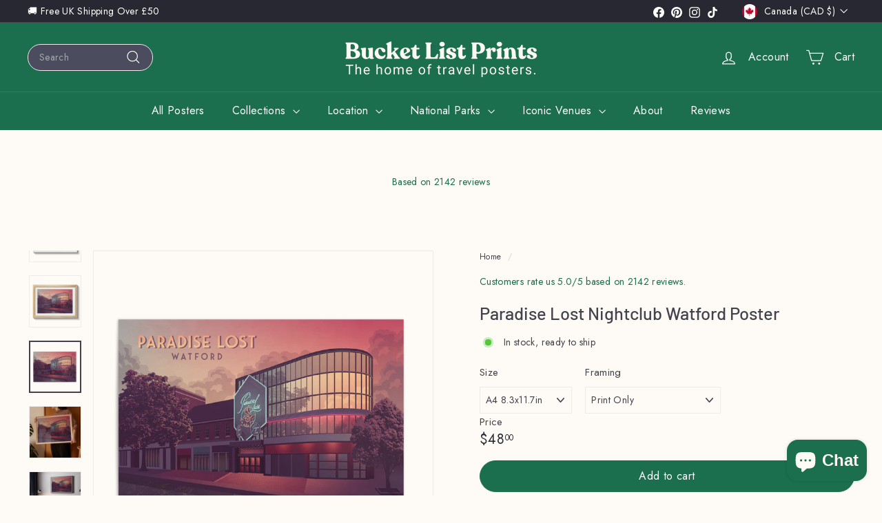

--- FILE ---
content_type: text/javascript
request_url: https://www.bucketlistprints.com/cdn/shop/t/5/assets/section-map.js?v=8045789484266781521722959232
body_size: 208
content:
import{debounce}from"@archetype-themes/scripts/helpers/utils";class Maps extends HTMLElement{constructor(){super(),this.config={zoom:14},this.apiStatus=null,this.section=this,this.sectionID=this.section.getAttribute("data-section-id"),this.map=this.section.querySelector("[data-map]"),this.locales=JSON.parse(this.section.querySelector("[data-locales]").textContent),this.mapOverlay=this.section.querySelector("[data-map-overlay]"),this.key=this.map.dataset.apiKey,window.gm_authFailure=function(){Shopify.designMode&&(this.section.classList.add("map-section--load-error"),this.map.parentNode.removeChild(this.map),window.mapError(this.locales.authError))}.bind(this),window.mapError=function(error){var message=document.createElement("div");message.classList.add("map-section__error","errors","text-center"),message.innerHTML=error,this.mapOverlay.parentNode.prepend(message),this.section.querySelectorAll("[data-map-link]").forEach(link=>{link.classList.add("hide")})}.bind(this),this.prepMapApi()}prepMapApi(){if(this.apiStatus==="loaded")this.createMap();else if(this.apiStatus!=="loading"&&(this.apiStatus="loading",typeof window.google>"u"||typeof window.google.maps>"u")){var script=document.createElement("script");script.onload=()=>{this.apiStatus="loaded",this.createMap()},script.src="https://maps.googleapis.com/maps/api/js?key="+this.key+"&libraries=marker",document.head.appendChild(script)}}geolocate(map){if(!map)return;const geocoder=new google.maps.Geocoder,address=map.dataset.addressSetting;return new Promise((resolve,reject)=>{geocoder.geocode({address},function(results,status){status!==google.maps.GeocoderStatus.OK&&reject(status),resolve(results)})})}createMap(){const mapDiv=this.map;return this.geolocate(mapDiv).then(results=>{const mapOptions={zoom:this.config.zoom,backgroundColor:"none",center:results[0].geometry.location,draggable:!1,clickableIcons:!1,scrollwheel:!1,disableDoubleClickZoom:!0,disableDefaultUI:!0,mapId:this.map.id},map=this.map=new google.maps.Map(mapDiv,mapOptions),center=this.center=map.getCenter(),marker=new google.maps.marker.AdvancedMarkerElement({map,position:map.getCenter()});window.addEventListener("resize",debounce(250,()=>{google.maps.event.trigger(map,"resize"),map.setCenter(center),mapDiv.removeAttribute("style")})),document.dispatchEvent(new CustomEvent("map-section:loaded",{detail:{sectionID:this.sectionID},bubbles:!0}))}).catch(status=>{var errorMessage;switch(status){case"ZERO_RESULTS":errorMessage=this.locales.addressNoResults;break;case"OVER_QUERY_LIMIT":errorMessage=this.locales.addressQueryLimit;break;case"REQUEST_DENIED":errorMessage=this.locales.authError;break;default:errorMessage=this.locales.addressError;break}Shopify.designMode&&window.mapError(errorMessage)})}}customElements.define("map-section",Maps);
//# sourceMappingURL=/cdn/shop/t/5/assets/section-map.js.map?v=8045789484266781521722959232


--- FILE ---
content_type: text/javascript
request_url: https://www.bucketlistprints.com/cdn/shop/t/5/assets/collapsible.js?v=155419906067739637921722959233
body_size: 176
content:
import{prepareTransition}from"@archetype-themes/scripts/helpers/utils";let selectors={trigger:".collapsible-trigger",module:".collapsible-content",moduleInner:".collapsible-content__inner",tabs:".collapsible-trigger--tab"},classes={hide:"hide",open:"is-open",autoHeight:"collapsible--auto-height",tabs:"collapsible-trigger--tab"},isTransitioning=!1;class AtCollapsible extends HTMLElement{connectedCallback(){this.init(this)}init(scope){(scope||document).querySelectorAll(selectors.trigger).forEach(trigger=>{let state=trigger.classList.contains(classes.open);trigger.setAttribute("aria-expanded",state),trigger.removeEventListener("click",this._toggleHandler),this._toggleHandler=this.toggle.bind(this),trigger.addEventListener("click",this._toggleHandler)})}toggle(evt){if(isTransitioning)return;isTransitioning=!0;let el=evt.currentTarget,isOpen=el.classList.contains(classes.open),isTab=el.classList.contains(classes.tabs),moduleId=el.getAttribute("aria-controls"),container=document.getElementById(moduleId);if(moduleId||(moduleId=el.dataset.controls),!moduleId){isTransitioning=!1;return}if(container||document.querySelectorAll('[data-id="'+moduleId+'"]').length>0&&(container=el.parentNode.querySelector('[data-id="'+moduleId+'"]')),!container){isTransitioning=!1;return}let height=container.querySelector(selectors.moduleInner).offsetHeight,isAutoHeight=container.classList.contains(classes.autoHeight),parentCollapsibleEl=container.parentNode.closest(selectors.module),childHeight=height;if(isTab){if(isOpen){isTransitioning=!1;return}let newModule;document.querySelectorAll(selectors.tabs+'[data-id="'+el.dataset.id+'"]').forEach(el2=>{el2.classList.remove(classes.open),newModule=document.querySelector("#"+el2.getAttribute("aria-controls")),this.setTransitionHeight(newModule,0,!0)})}if(isOpen&&isAutoHeight&&setTimeout(()=>{height=0,this.setTransitionHeight(container,height,isOpen,isAutoHeight)},0),isOpen&&!isAutoHeight&&(height=0),el.setAttribute("aria-expanded",!isOpen),isOpen?(el.classList.remove(classes.open),document.dispatchEvent(new CustomEvent("collapsible:close",{detail:{id:moduleId}}))):(el.classList.add(classes.open),document.dispatchEvent(new CustomEvent("collapsible:open",{detail:{id:moduleId}}))),this.setTransitionHeight(container,height,isOpen,isAutoHeight),parentCollapsibleEl){let parentHeight=parentCollapsibleEl.style.height;isOpen&&parentHeight==="auto"&&(childHeight=0);let totalHeight=isOpen?parentCollapsibleEl.offsetHeight-childHeight:height+parentCollapsibleEl.offsetHeight;this.setTransitionHeight(parentCollapsibleEl,totalHeight,!1,!1)}}setTransitionHeight(container,height,isOpen,isAutoHeight){if(container.classList.remove(classes.hide),prepareTransition(container,()=>{container.style.height=height+"px",isOpen?container.classList.remove(classes.open):container.classList.add(classes.open)}),!isOpen&&isAutoHeight){let o=container;window.setTimeout(()=>{o.style.height="auto",isTransitioning=!1},500)}else isTransitioning=!1}}customElements.define("at-collapsible",AtCollapsible);
//# sourceMappingURL=/cdn/shop/t/5/assets/collapsible.js.map?v=155419906067739637921722959233
